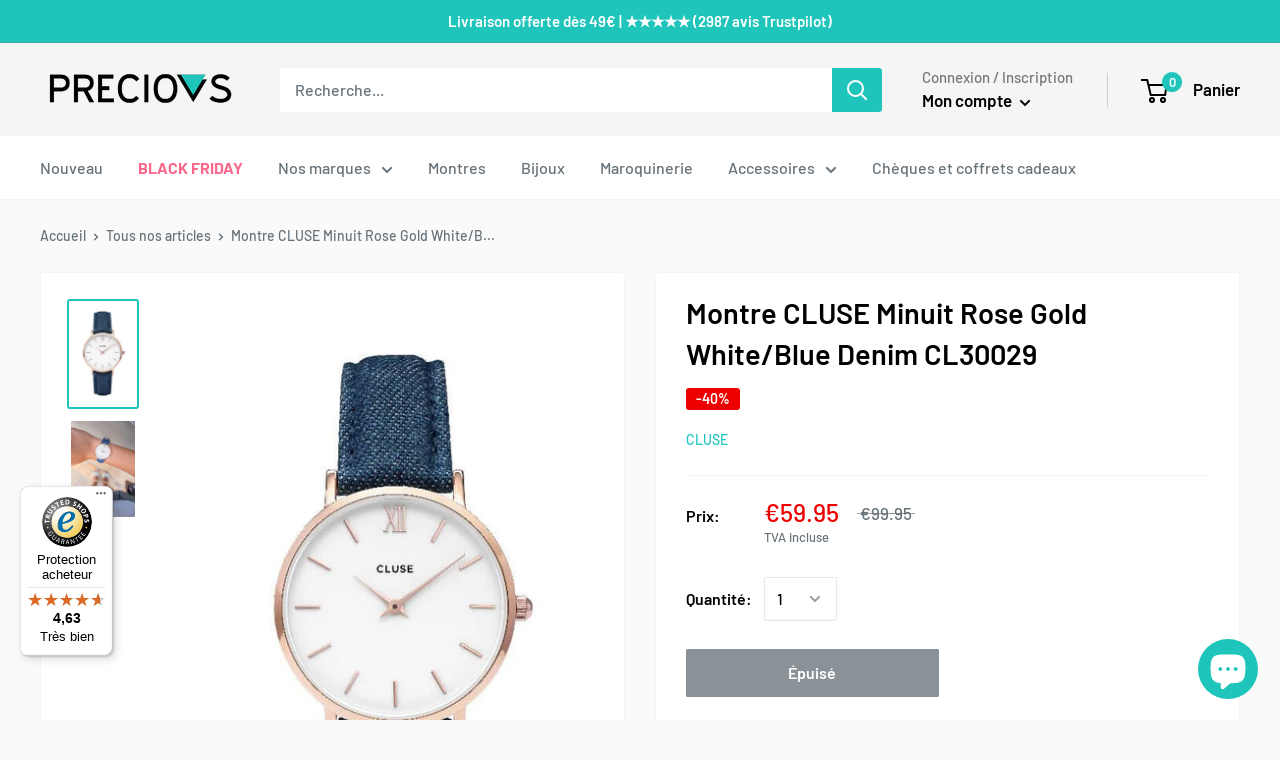

--- FILE ---
content_type: text/javascript
request_url: https://widgets.trustedshops.com/js/X31C0CA2597507D0BD57E5F139036219B.js
body_size: 1381
content:
((e,t)=>{const a={shopInfo:{tsId:"X31C0CA2597507D0BD57E5F139036219B",name:"www.preciovs.be",url:"www.preciovs.be",language:"fr",targetMarket:"BEL",ratingVariant:"WIDGET",eTrustedIds:{accountId:"acc-c6d7e58b-8e32-4243-afc7-5caa9aee4e86",channelId:"chl-d43f1fa0-85ab-4014-90fc-1c2017cac65f"},buyerProtection:{certificateType:"CLASSIC",certificateState:"PRODUCTION",mainProtectionCurrency:"EUR",classicProtectionAmount:2500,maxProtectionDuration:30,firstCertified:"2023-10-02 00:00:00"},reviewSystem:{rating:{averageRating:4.63,averageRatingCount:79,overallRatingCount:175,distribution:{oneStar:2,twoStars:1,threeStars:3,fourStars:12,fiveStars:61}},reviews:[{buyerFirstName:"Stéphanie",buyerlastName:"L.",average:4,buyerStatement:"Article conforme livraison un peu longue mais peux très correct ✅",rawChangeDate:"2026-01-11T13:52:41.000Z",changeDate:"11/01/2026",transactionDate:"28/12/2025"},{buyerFirstName:"Isabelle",buyerlastName:"V.",average:5,buyerStatement:"Article conforme et rapidité d’envoi.",rawChangeDate:"2025-12-29T15:08:29.000Z",changeDate:"29/12/2025",transactionDate:"13/12/2025"},{buyerFirstName:"Cécile",buyerlastName:"D.",average:5,buyerStatement:"Merci pour la livraison 😉",rawChangeDate:"2025-12-27T11:54:59.000Z",changeDate:"27/12/2025",transactionDate:"09/12/2025"}]},features:["GUARANTEE_RECOG_CLASSIC_INTEGRATION","MARS_REVIEWS","MARS_EVENTS","DISABLE_REVIEWREQUEST_SENDING","MARS_QUESTIONNAIRE","MARS_PUBLIC_QUESTIONNAIRE","REVIEWS_AUTO_COLLECTION"],consentManagementType:"OFF",urls:{profileUrl:"https://www.trstd.com/fr-be/reviews/preciovs-be",profileUrlLegalSection:"https://www.trstd.com/fr-be/reviews/preciovs-be#legal-info",reviewLegalUrl:"https://help.etrusted.com/hc/fr/articles/23970864566162"},contractStartDate:"2023-09-25 00:00:00",shopkeeper:{name:"ANANAW SPRL",street:"Rue du Becquerelle",country:"BE",city:"Tournai",zip:"7500"},displayVariant:"full",variant:"full",twoLetterCountryCode:"BE"},"process.env":{STAGE:"prod"},externalConfig:{trustbadgeScriptUrl:"https://widgets.trustedshops.com/assets/trustbadge.js",cdnDomain:"widgets.trustedshops.com"},elementIdSuffix:"-98e3dadd90eb493088abdc5597a70810",buildTimestamp:"2026-01-16T05:46:36.551Z",buildStage:"prod"},r=a=>{const{trustbadgeScriptUrl:r}=a.externalConfig;let i=t.querySelector(`script[src="${r}"]`);i&&t.body.removeChild(i),i=t.createElement("script"),i.src=r,i.charset="utf-8",i.setAttribute("data-type","trustbadge-business-logic"),i.onerror=()=>{throw new Error(`The Trustbadge script could not be loaded from ${r}. Have you maybe selected an invalid TSID?`)},i.onload=()=>{e.trustbadge?.load(a)},t.body.appendChild(i)};"complete"===t.readyState?r(a):e.addEventListener("load",(()=>{r(a)}))})(window,document);

--- FILE ---
content_type: text/javascript
request_url: https://www.preciovs.be/cdn/shop/t/29/assets/custom.js?v=90373254691674712701566204821
body_size: -615
content:
//# sourceMappingURL=/cdn/shop/t/29/assets/custom.js.map?v=90373254691674712701566204821
